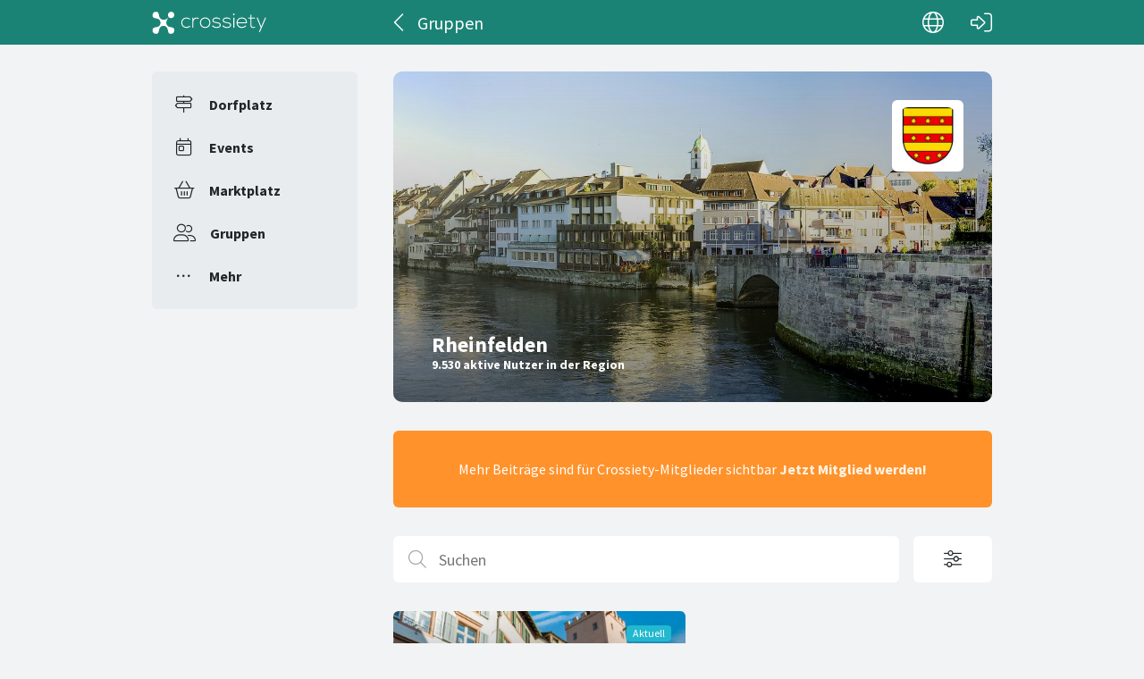

--- FILE ---
content_type: text/html; charset=utf-8
request_url: https://crossiety.app/dorfplatz/rheinfelden-ch/groups?locale=de
body_size: 5877
content:

<!DOCTYPE html>
<html lang="de" class="production responsive-app" mobile-device-version="" data-page="townships-groups">
  <head>
    <meta charset="utf-8">
<link rel="stylesheet" href="https://crossiety.app/assets/critical-7037ce95a076425453c910a6fcf85c1f139643b3b46ac42a2dd472bf092f3eb3.css" media="all" />
<meta name="viewport" content="width=device-width, initial-scale=1, maximum-scale=1, user-scalable=no">

<title>Gruppen / Rheinfelden / Dorfplatz / Crossiety</title>
<meta name="description" content="Crossiety ist eine lokale und geschützte Kommunikationsplattform.">

<meta name="turbolinks-cache-control" content="no-preview">
<meta name="app-script-config" content="{&quot;env&quot;:{&quot;RAILS_ENV&quot;:&quot;production&quot;,&quot;SYNC_WORKER_DISABLED&quot;:false,&quot;ASSETS_VERSION&quot;:false,&quot;PUSHER_KEY&quot;:&quot;3958f173347a72b22322&quot;,&quot;PUSHER_HOST&quot;:null,&quot;PUSHER_PORT&quot;:null,&quot;PUSHER_JS_LOGGING&quot;:&quot;false&quot;,&quot;MATOMO_APP_ID&quot;:&quot;1&quot;,&quot;SENTRY_ON&quot;:true,&quot;SENTRY_DSN&quot;:&quot;https://9385fe1089dd477ab5c2342f3922df45@sentry.io/1241346&quot;,&quot;SENTRY_RELEASE&quot;:&quot;474db0ed9333d06ee3b82c316e9710515908084d&quot;},&quot;user&quot;:{&quot;id&quot;:null,&quot;fullName&quot;:null,&quot;avatar&quot;:null,&quot;channelId&quot;:null,&quot;accessToken&quot;:null,&quot;isConfirmed&quot;:null,&quot;locale&quot;:null},&quot;runtime&quot;:{&quot;locale&quot;:&quot;de&quot;,&quot;countryId&quot;:null,&quot;townshipId&quot;:null,&quot;townshipIsActive&quot;:null,&quot;isMinimalController&quot;:false,&quot;isMobileApp&quot;:false,&quot;isMobileDevice&quot;:false,&quot;mobile_app_version&quot;:null}}">

<meta name="csrf-param" content="authenticity_token" />
<meta name="csrf-token" content="i49Cke5WhRDgk8izZ2bJrLrDdF1Gf0U14izWzg-L7mmhRbtoSHAk4s5N7V9zWwTjTZG9pG_UJkcKVrGGk9kexg" />


<meta name="revision" content="474db0ed9333d06ee3b82c316e9710515908084d" data-turbolinks-track="reload">

<meta property="og:site_name" content="Crossiety">
<meta property="og:url" content="https://crossiety.app/dorfplatz/rheinfelden-ch/groups?locale=de">
<meta property="og:type" content="website">
<meta property="og:title" content="Gruppen / Rheinfelden / Dorfplatz / Crossiety">
<meta property="og:description" content="Crossiety ist eine lokale und geschützte Kommunikationsplattform.">
<meta property="og:image" content="og_image.png">

<meta http-equiv="x-ua-compatible" content="ie=edge">
<meta content="yes" name="mobile-web-app-capable">
<meta content="yes" name="apple-mobile-web-app-capable">
<meta content="black" name="apple-mobile-web-app-status-bar-style">
<meta content="Crossiety" name="apple-mobile-web-app-title">
<meta name="theme-color" content="#1b8375">
<meta name="apple-itunes-app" content="app-id=1145949750, app-argument=https://app.crossiety.ch/">

<link rel="manifest" href="https://crossiety.app/assets/manifest-2b247a96ae747c6508f1ca025959d98939fb4877b63f35a8c53153871a73f72c.json">

<link rel="icon" type="image/png" href="/favicon-16.png" sizes="16x16">
<link rel="icon" type="image/png" href="/favicon-32.png" sizes="32x32">
<link rel="icon" type="image/png" href="/favicon-48.png" sizes="48x48">
<link rel="icon" type="image/png" href="/favicon-62.png" sizes="62x62">
<link rel="icon" type="image/png" href="/favicon-192.png" sizes="192x192">
<link rel="apple-touch-icon" href="/apple-touch-icon.png">

<!-- iPhone 5 & 6SE (portrait) -->
<link rel="apple-touch-startup-image" href="/apple-touch-startup-image-iphone5.png" media="(device-width: 320px) and (-webkit-device-pixel-ratio: 2)">

<!-- iPhone 6 (portrait) -->
<link rel="apple-touch-startup-image" href="/apple-touch-startup-image-iphone6.png" media="(device-width: 375px) and (-webkit-device-pixel-ratio: 2)">

<link rel="preconnect dns-prefetch" href="wss://ws-eu.pusher.com">
<link rel="preconnect dns-prefetch" href="https://s3-eu-west-1.amazonaws.com">
<link rel="preconnect dns-prefetch" href="https://js.pusher.com">
<link rel="preconnect dns-prefetch" href="https://stats.pusher.com">
<link rel="preload" href="https://crossiety.app/assets/crossiety_logo_h_w-586cc7ff548829790b54791b5b1a4750aae0c5243fe31a6e32e4c7c547c0949b.svg" as="image">

    <link rel="stylesheet" href="https://crossiety.app/assets/application-ee4dd2a274ad8481c1b62a1de8bb2743d9ed3193a92154b87a1fdcacd6bb032e.css" media="all" />
    <link rel="stylesheet" href="https://crossiety.app/packs/css/9132-60bcc93a.css" media="all" />
<link rel="stylesheet" href="https://crossiety.app/packs/css/application-46f590f6.css" media="all" />
    <!-- HTML DOM must be loaded before web components that's why we need to defer here -->
<script src="https://crossiety.app/packs/js/runtime-eb751725e1c2b20a6500.js" defer="defer"></script>
<script src="https://crossiety.app/packs/js/6976-4a46e2ee6018263dc30c.js" defer="defer"></script>
<script src="https://crossiety.app/packs/js/9132-13bfc1ba56f81f558cf9.js" defer="defer"></script>
<script src="https://crossiety.app/packs/js/3061-3a43da750a3a97e38883.js" defer="defer"></script>
<script src="https://crossiety.app/packs/js/application-c63d42e13a8d308b9174.js" defer="defer"></script>

<script src="https://matomo.crossiety.app/matomo.js" defer="defer" async="async"></script>

  </head>

  <body class="app" data-html-page="townships-groups">
    
  <div class="page-header js-auto-hide-header level-2 theme-primary">
    <div class="page-container">
      <div class="wrapper">
        <div class="brand-logo">
          <a class="btn" aria-label="Crossiety" href="/"><img alt="Crossiety" src="https://crossiety.app/assets/crossiety_logo_h_w-586cc7ff548829790b54791b5b1a4750aae0c5243fe31a6e32e4c7c547c0949b.svg" /></a>
        </div>

          <a class="btn btn-login" aria-label="Login" href="/login"><ef-icon name="right-to-bracket"></ef-icon></a>

        <a class="btn btn-back js-back-or-default" aria-label="Zurück" href="/dorfplatz/rheinfelden-ch"><ef-icon name="chevron-left"></ef-icon></a>
        <h1 class="title">Gruppen</h1>

          
<xs-language-switcher-menu locales="[{&quot;name&quot;:&quot;Deutsch&quot;,&quot;url&quot;:&quot;/dorfplatz/rheinfelden-ch/groups?locale=de&quot;},{&quot;name&quot;:&quot;Français&quot;,&quot;url&quot;:&quot;/dorfplatz/rheinfelden-ch/groups?locale=fr&quot;},{&quot;name&quot;:&quot;English&quot;,&quot;url&quot;:&quot;/dorfplatz/rheinfelden-ch/groups?locale=en-001&quot;}]" currentLocale="Deutsch"></xs-language-switcher-menu>

      </div>
    </div>
</div>
    <div class="js-flash-notices d-none"></div>

    <div class="page-container">
      <div class="page-grid">
        <aside>
          
<xs-main-nav-panel>
  <xs-main-nav-item href="/community" icon="signs-post" active="false" badgeCount="0" class="js-community-cards-count">Dorfplatz</xs-main-nav-item>

  <xs-main-nav-item href="/agenda" icon="calendar-day" active="false" badgeCount="0" class="js-event-cards-count">Events</xs-main-nav-item>

  <xs-main-nav-item href="/marketplace" icon="shopping-basket" active="false" badgeCount="0" class="js-marketplace-cards-count">Marktplatz</xs-main-nav-item>

  <xs-main-nav-item href="/groups" icon="user-group" active="false" badgeCount="0">Gruppen</xs-main-nav-item>

  <xs-main-nav-item href="/more" icon="ellipsis" active="false">Mehr</xs-main-nav-item>
</xs-main-nav-panel>
        </aside>
        <main>
          
          <xs-section>
  <div class="home-banner">
    <figure class="coat-of-arms">
      <img class="img" alt="Rheinfelden" src="https://crossiety.app/derivations/image/thumb/160/160/limit/[base64]?expires_at=1804005756&amp;version=1&amp;signature=020f652beef9f5c5e4903f70fb5a1dd32f9743f1b1cc4b3023ee947c30350ffd" />
</figure>
  <div class="content">
    <figure>
      <img alt="Rheinfelden" src="https://crossiety.app/derivations/image/thumb/1880/600/fill/eyJpZCI6InRvd25zaGlwLzEwNi9waWN0dXJlL2I1YTEyOGY1YzZlOWE2NGJkZmMxOTE0MTIzOTM3YjhmLmpwZyIsInN0b3JhZ2UiOiJzdG9yZSIsIm1ldGFkYXRhIjp7ImZpbGVuYW1lIjoicGFub18yLmpwZyIsIm1pbWVfdHlwZSI6ImltYWdlL2pwZWcifX0?expires_at=1804005756&amp;version=1&amp;signature=572040b4354c052d05fa26373f2863dc280d01006550f3a1cfcd484324f9ab3d" />
</figure>
    <div class="info">
      <h2 class="xs-title-1">Rheinfelden</h2>
      <p>9.530 aktive Nutzer in der Region</p>
</div></div>
  <div class="bottom"></div>
</div>
    <div class="xs-box xs-box-warning xs-box-center">
    Mehr Beiträge sind für Crossiety-Mitglieder sichtbar <strong><a href="/country_signup">Jetzt Mitglied werden!</a></strong>
</div>


  <div class="xs-page-bar "><div class="left"><form class="search-bar js-filter-form js-turbolinks-get-form" data-remote="true" autocomplete="off" action="/dorfplatz/rheinfelden-ch/groups" accept-charset="UTF-8" method="get"><ef-searchbox><button slot="submit" type="submit" class="xs-btn btn-light" aria-label="Suchen"><ef-icon name="search"></ef-icon></button><input aria-label="Suchen" placeholder="Suchen" class="input-control" data-live="filter-search-bar-input" type="text" name="q[title]" /><button slot="clear" type="button" class="xs-btn btn-light" aria-label="Löschen"><ef-icon name="close"></ef-icon></button></ef-searchbox></form></div><div class="right"><button class="xs-btn btn-contrast-light xs-btn-lg" data-modal-trigger="filter-form" aria-label="Filteroptionen öffnen" aria-haspopup="dialog" aria-controls="filter-form"><ef-icon name="sliders"></ef-icon></button></div></div><div class="xs-filters-clear js-filters-clear"></div><template data-modal-content="filter-form" data-live="filter-form"><form class="simple_form js-turbolinks-get-form" autocomplete="off" novalidate="novalidate" action="/dorfplatz/rheinfelden-ch/groups" accept-charset="UTF-8" data-remote="true" method="get"><div class="modal-body"><div class="xs-form-group"><ef-searchbox preventRestore="true"><button slot="submit" class="xs-btn btn-light" aria-label="Suchen"><ef-icon name="search"></ef-icon></button><input aria-label="Suchen" placeholder="Suchen" class="input-control" type="text" name="q[title]" /><button slot="clear" type="button" class="xs-btn btn-light" aria-label="Löschen"><ef-icon name="close"></ef-icon></button></ef-searchbox></div><input type="hidden" name="locale" id="locale" value="de" autocomplete="off" />
    <div class="xs-form-group select optional q_category"><label class="label-control select optional" for="q_category">Zeige</label><select class="input-control select optional" name="q[category]" id="q_category"><option value="">alle Gruppen</option>
<option value="club">Vereine</option>
<option value="institution">Institutionen</option>
<option value="group">Interessengruppe</option>
<option value="company">Gewerbe</option>
<option value="neighbourhood">Siedlungen / Nachbarschaften</option>
<option value="political_party">Politische Partei</option></select></div>
    <div class="xs-form-group select optional q_order"><label class="label-control select optional" for="q_order">inRheinfeldensortiert nach</label><select class="input-control select optional" name="q[order]" id="q_order"><option value="">Neueste zuerst</option>
<option value="">Neueste zuerst</option>
<option value="members">Meiste Abonnenten zuerst</option>
<option value="posts">Meiste Beiträge zuerst</option></select></div>
</div><div class="modal-footer"><div class="modal-actions"><button data-dismiss="modal">Abbrechen</button><button type="submit">Filter anwenden</button></div></div></form></template>
      <ef-grid-list gap="large" col="1" colXS="2" colSM="1" colMD="2" data-live="featured">
        
        
        <xs-group-item-4 layout="lg" avatarOn="true" bgImage="/derivations/image/thumb/1400/470/fill/[base64]?expires_at=1771669746&amp;version=1&amp;signature=93246c21a260c5d9565456ba1e8b1d20a7f2e00065e0cbedfbe8efede4707908" image="/derivations/image/thumb/300/300/fill/[base64]?expires_at=1771669746&amp;version=1&amp;signature=6a8d2d879c54c86915d045848d40c0dd481b185c6c3e7b8ab8d8a1f351f6d95b" membersCount="259" region="Rheinfelden" regionImage="/derivations/image/thumb/160/160/fill/[base64]?expires_at=1771669746&amp;version=1&amp;signature=237afecf8541ca232ffaecf6d80abf89a88a4289e4a2ec2ed74b3a225af6ee15" type="open" featured="true" url="/groups/13092">
  <h2 class="xs-title-3">Stadt Rheinfelden</h2>
</xs-group-item-4>
</ef-grid-list>
  <xs-list gap="lg" data-load-more="pagination" data-live="main">
    <ef-grid-list gap="large" col="1" colXS="2" colSM="1" colMD="2">
      <xs-group-item-4 layout="lg" avatarOn="true" membersCount="1" region="Rheinfelden" type="closed" featured="false" url="/groups/31152">
  <h2 class="xs-title-3">Salmen Team</h2>
</xs-group-item-4><xs-group-item-4 layout="lg" avatarOn="true" bgImage="/derivations/image/thumb/1400/470/fill/eyJpZCI6Imdyb3VwLzMxMTUwL3BpY3R1cmUvOWQyOTdmYWM5YTkwMDI3MjRkMzJmOGQ2NTY1YTljYTcucG5nIiwic3RvcmFnZSI6InN0b3JlIiwibWV0YWRhdGEiOnsiZmlsZW5hbWUiOiJJTUdfNzYzNC5wbmciLCJtaW1lX3R5cGUiOiJpbWFnZS9wbmcifX0?expires_at=1771669746&amp;version=1&amp;signature=683810f9ac6de0dabb848b8fbc84065f90e456b78915864ca73229bab0b9751d" image="/derivations/image/thumb/300/300/fill/eyJpZCI6Imdyb3VwLzMxMTUwL2ljb24vN2NhMjE5YmQ4YWU3ODQwNWVlNDVmOGFkM2ViMDE5N2YucG5nIiwic3RvcmFnZSI6InN0b3JlIiwibWV0YWRhdGEiOnsiZmlsZW5hbWUiOiJMb2dvIHNhbG1lbi5wbmciLCJtaW1lX3R5cGUiOiJpbWFnZS9wbmcifX0?expires_at=1771669746&amp;version=1&amp;signature=8478157c4f5b7031ee1a1d770b4cc7e46122d4480afd7645b03d17f44d59f50a" membersCount="3" region="Rheinfelden" regionImage="/derivations/image/thumb/160/160/fill/eyJpZCI6Imdyb3VwLzMxMTUwL2ljb24vN2NhMjE5YmQ4YWU3ODQwNWVlNDVmOGFkM2ViMDE5N2YucG5nIiwic3RvcmFnZSI6InN0b3JlIiwibWV0YWRhdGEiOnsiZmlsZW5hbWUiOiJMb2dvIHNhbG1lbi5wbmciLCJtaW1lX3R5cGUiOiJpbWFnZS9wbmcifX0?expires_at=1771669746&amp;version=1&amp;signature=5e6fc993e0129f5613a64b95f1589c8a19c71ee921165924b2582bec1cb2ae15" type="open" featured="false" url="/groups/31150">
  <h2 class="xs-title-3">Bistro Salmen by ela + etta</h2>
</xs-group-item-4><xs-group-item-4 layout="lg" avatarOn="true" membersCount="2" region="Rheinfelden" type="closed" featured="false" url="/groups/29311">
  <h2 class="xs-title-3">Gugge Grüttgrabegeischter Rhyfälde</h2>
</xs-group-item-4><xs-group-item-4 layout="lg" avatarOn="true" bgImage="/derivations/image/thumb/1400/470/fill/[base64]?expires_at=1771669746&amp;version=1&amp;signature=34fcf4665a4125e70ea55f02055afd29d9e49c1fb3d54f2a72422943bafbb491" image="/derivations/image/thumb/300/300/fill/[base64]?expires_at=1771669746&amp;version=1&amp;signature=d9e8855ab4f1cc9484ec300be4982f83fd97484ab0a8cb46bb6b8c7cf747a589" membersCount="1" region="Rheinfelden" regionImage="/derivations/image/thumb/160/160/fill/[base64]?expires_at=1771669746&amp;version=1&amp;signature=5a16f9a73264931949144f1d560fc18341c22fbfaeec3c90c0e257b1a90880d3" type="open" featured="false" url="/groups/29084">
  <h2 class="xs-title-3">CoachSparring – legt den Fokus auf den Coach in Ausbildung</h2>
</xs-group-item-4><xs-group-item-4 layout="lg" avatarOn="true" bgImage="/derivations/image/thumb/1400/470/fill/[base64]?expires_at=1771669746&amp;version=1&amp;signature=c27b32fbebc53df0f52664cad1f5f6dc78976b6189bed1dd7fdaaa503125de41" image="/derivations/image/thumb/300/300/fill/[base64]?expires_at=1771669746&amp;version=1&amp;signature=86b68af9de5c56598efee1ca81c56efd727c2195b350e6d622c14ed5672b7a8b" membersCount="6" region="Rheinfelden" regionImage="/derivations/image/thumb/160/160/fill/[base64]?expires_at=1771669746&amp;version=1&amp;signature=7a04e36e4435ad1ae6c6fbeddf6c28ee80e27f0825748df0a1920906eafa574c" type="closed" featured="false" url="/groups/29005">
  <h2 class="xs-title-3">WBG-Lindenpark</h2>
</xs-group-item-4><xs-group-item-4 layout="lg" avatarOn="true" bgImage="/derivations/image/thumb/1400/470/fill/eyJpZCI6Imdyb3VwLzI4MzgxL3BpY3R1cmUvZDNhMjZjNGYyYjIyZTg0MjI2YWExMzk3NTUxYjkxZWQucG5nIiwic3RvcmFnZSI6InN0b3JlIiwibWV0YWRhdGEiOnsiZmlsZW5hbWUiOiJJTUdfOTM4MS5wbmciLCJtaW1lX3R5cGUiOiJpbWFnZS9wbmcifX0?expires_at=1771669746&amp;version=1&amp;signature=d66d7fb0db7235a94b55dedd3c4f4355ea7db2cf42784fd8d0420d982061f163" image="/derivations/image/thumb/300/300/fill/eyJpZCI6Imdyb3VwLzI4MzgxL2ljb24vNWVkYTc0NjY1ODIwMjM2ZmFmMjBlYTQ1NTAyYzliZTcucG5nIiwic3RvcmFnZSI6InN0b3JlIiwibWV0YWRhdGEiOnsiZmlsZW5hbWUiOiJHYXplbGxlbiAyMDI1LnBuZyIsIm1pbWVfdHlwZSI6ImltYWdlL3BuZyJ9fQ?expires_at=1771669746&amp;version=1&amp;signature=2b7bee9c968c962376e18ec366ec0f10d511a063d629e44f97eebcce0331a9ff" membersCount="7" region="Rheinfelden" regionImage="/derivations/image/thumb/160/160/fill/eyJpZCI6Imdyb3VwLzI4MzgxL2ljb24vNWVkYTc0NjY1ODIwMjM2ZmFmMjBlYTQ1NTAyYzliZTcucG5nIiwic3RvcmFnZSI6InN0b3JlIiwibWV0YWRhdGEiOnsiZmlsZW5hbWUiOiJHYXplbGxlbiAyMDI1LnBuZyIsIm1pbWVfdHlwZSI6ImltYWdlL3BuZyJ9fQ?expires_at=1771669746&amp;version=1&amp;signature=d9cad007bcd051afd3ef9a246e3b57524a2ca3918f037a7a7d2a80cc5dc87599" type="open" featured="false" url="/groups/28381">
  <h2 class="xs-title-3">Laufgruppe Gazellen</h2>
</xs-group-item-4><xs-group-item-4 layout="lg" avatarOn="true" image="/derivations/image/thumb/300/300/fill/eyJpZCI6Imdyb3VwLzI3NTc1L2ljb24vMjNjZDY2M2RkZmJlMjkyN2FjMjMzN2ZiMTllZTIyYTcucG5nIiwic3RvcmFnZSI6InN0b3JlIiwibWV0YWRhdGEiOnsiZmlsZW5hbWUiOiJJTUdfNzc1OC5wbmciLCJtaW1lX3R5cGUiOiJpbWFnZS9wbmcifX0?expires_at=1771669746&amp;version=1&amp;signature=6badcbd3392715345525999077380c5c7651948cadbaffd1ba4cff065199b928" membersCount="53" region="Rheinfelden" regionImage="/derivations/image/thumb/160/160/fill/eyJpZCI6Imdyb3VwLzI3NTc1L2ljb24vMjNjZDY2M2RkZmJlMjkyN2FjMjMzN2ZiMTllZTIyYTcucG5nIiwic3RvcmFnZSI6InN0b3JlIiwibWV0YWRhdGEiOnsiZmlsZW5hbWUiOiJJTUdfNzc1OC5wbmciLCJtaW1lX3R5cGUiOiJpbWFnZS9wbmcifX0?expires_at=1771669746&amp;version=1&amp;signature=9d1f4bc2e73655f8cd98e4e2592103cf16614da6714b7bd1a81dca0e2a823e67" type="open" featured="false" url="/groups/27575">
  <h2 class="xs-title-3">Jahrgänger 1967</h2>
</xs-group-item-4><xs-group-item-4 layout="lg" avatarOn="true" bgImage="/derivations/image/thumb/1400/470/fill/[base64]?expires_at=1771669746&amp;version=1&amp;signature=2a06800d8b1447c4530e7a8c386039abc26657f7d2b9e0e48bcd9b842f7262f0" image="/derivations/image/thumb/300/300/fill/eyJpZCI6Imdyb3VwLzI3MDM2L2ljb24vOTRhYWFiNDdkYzM3YmMzN2IxMjY4MzI0ODA4NmRkMDIucG5nIiwic3RvcmFnZSI6InN0b3JlIiwibWV0YWRhdGEiOnsiZmlsZW5hbWUiOiJJTUdfMzEwNS5wbmciLCJtaW1lX3R5cGUiOiJpbWFnZS9wbmcifX0?expires_at=1771669746&amp;version=1&amp;signature=48c432c57b78432ea65f8cb1e515810cffcd7e19eb0ceeb1526305177c6bc4f1" membersCount="3" region="Rheinfelden" regionImage="/derivations/image/thumb/160/160/fill/eyJpZCI6Imdyb3VwLzI3MDM2L2ljb24vOTRhYWFiNDdkYzM3YmMzN2IxMjY4MzI0ODA4NmRkMDIucG5nIiwic3RvcmFnZSI6InN0b3JlIiwibWV0YWRhdGEiOnsiZmlsZW5hbWUiOiJJTUdfMzEwNS5wbmciLCJtaW1lX3R5cGUiOiJpbWFnZS9wbmcifX0?expires_at=1771669746&amp;version=1&amp;signature=77651e78920c3658ac8cbd56b23f69443b8794b13bcaa22cc13b237e344d3213" type="open" featured="false" url="/groups/27036">
  <h2 class="xs-title-3">Chortett - Gemischter Chor Rheinfelden</h2>
</xs-group-item-4>
</ef-grid-list><div class="load-more-container"><i class="load-more-container"></i><a class="xs-btn btn-warning xs-btn-sm js-load-more" rel="next" href="/dorfplatz/rheinfelden-ch/groups?locale=de&amp;page=2"><span>Mehr laden</span></a></div></xs-list></xs-section>
        </main>
      </div>
    </div>
  </body>
</html>

